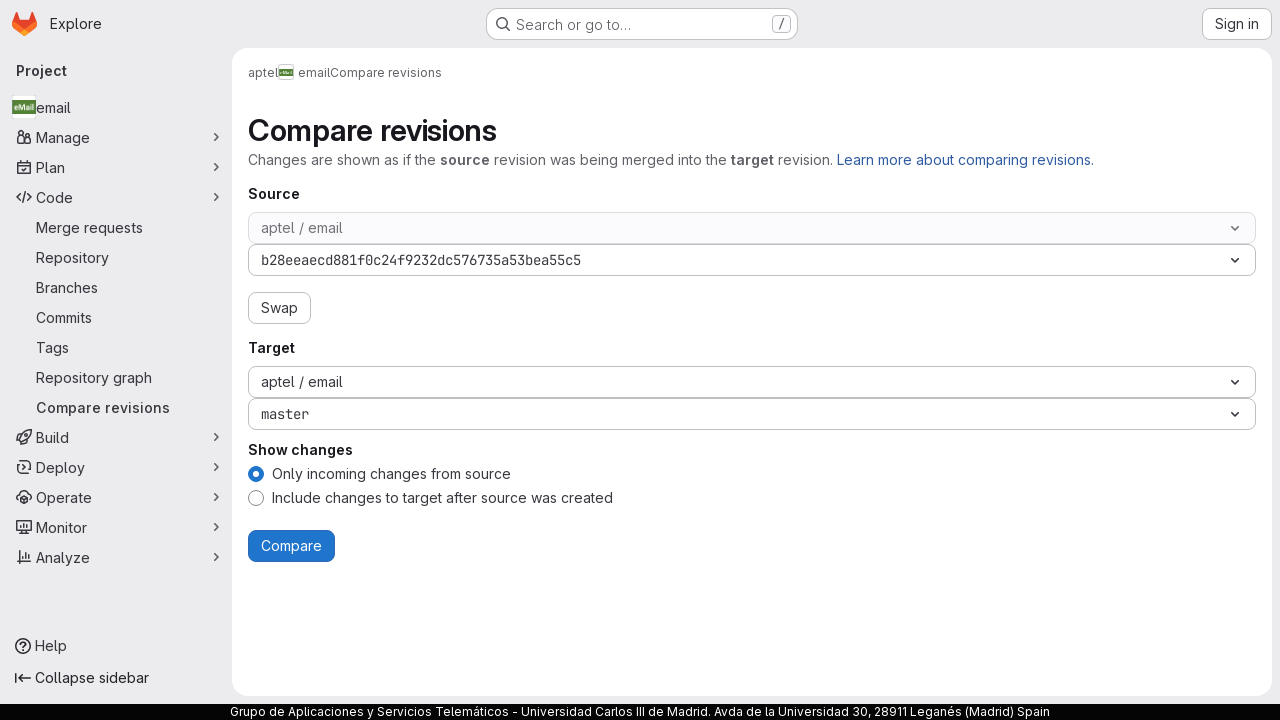

--- FILE ---
content_type: text/javascript; charset=utf-8
request_url: https://gitlab.gast.it.uc3m.es/assets/webpack/pages.projects.compare.index.0d59ac98.chunk.js
body_size: 6316
content:
(this.webpackJsonp=this.webpackJsonp||[]).push([["pages.projects.compare.index","187ce792"],{203:function(e,t,s){s("HVBj"),s("gjpc"),e.exports=s("BBLL")},"93nq":function(e,t,s){"use strict";s("Tznw"),s("IYH6"),s("6yen"),s("OeRx"),s("l/dT"),s("RqS2"),s("Zy7a"),s("cjZU"),s("OAhk"),s("X42P"),s("mHhP"),s("fn0I"),s("UB/6"),s("imhG"),s("B++/"),s("z6RN"),s("47t/"),s("UezY"),s("hG7+"),s("3UXl"),s("iyoE"),s("v2fZ"),s("aFm2"),s("R9qC"),s("ZzK0"),s("BzOf");var i=s("3CjL"),l=s.n(i),n=s("o4PY"),o=s.n(n),r=s("mpVB"),a=s("RK7s"),u=s("q3oM"),c=s("CbCZ"),d=s("NnjE"),h=s("gFTu"),g=s("1I5c"),p=s("b1NL"),b=s("4qOP"),m=s("d85j"),f={name:"GlListboxItem",components:{GlIcon:m.a},props:{isSelected:{type:Boolean,default:!1,required:!1},isFocused:{type:Boolean,default:!1,required:!1},isCheckCentered:{type:Boolean,required:!1,default:!1},isHighlighted:{type:Boolean,default:!1,required:!1}},computed:{checkedClasses(){return this.isCheckCentered?"":"gl-mt-3 gl-self-start"}},methods:{toggleSelection(){this.$emit("select",!this.isSelected)},onKeydown(e){const{code:t}=e;t!==a.d&&t!==a.n||(Object(r.k)(e),this.toggleSelection())}}},v=s("tBpV"),x=Object(v.a)(f,(function(){var e=this,t=e._self._c;return t("li",{class:["gl-new-dropdown-item",{"gl-new-dropdown-item-highlighted":e.isHighlighted}],attrs:{role:"option",tabindex:e.isFocused?0:-1,"aria-selected":e.isSelected},on:{click:e.toggleSelection,keydown:e.onKeydown}},[t("span",{staticClass:"gl-new-dropdown-item-content"},[t("gl-icon",{class:["gl-new-dropdown-item-check-icon",{"gl-invisible":!e.isSelected},e.checkedClasses],attrs:{name:"mobile-issue-close","data-testid":"dropdown-item-checkbox"}}),e._v(" "),t("span",{staticClass:"gl-new-dropdown-item-text-wrapper"},[e._t("default")],2)],1)])}),[],!1,null,null,null).exports,y={name:"GlListboxSearchInput",components:{GlClearIconButton:s("7e18").a,GlIcon:m.a},inheritAttrs:!1,model:{prop:"value",event:"input"},props:{value:{type:String,required:!1,default:""},placeholder:{type:String,required:!1,default:"Search"}},computed:{hasValue(){return Boolean(this.value.length)},inputListeners(){var e=this;return{...this.$listeners,input:function(t){e.$emit("input",t.target.value)}}}},methods:{clearInput(){this.$emit("input",""),this.focusInput()},focusInput(){this.$refs.input.focus()}}},I=Object(v.a)(y,(function(){var e=this,t=e._self._c;return t("div",{staticClass:"gl-listbox-search"},[t("gl-icon",{staticClass:"gl-listbox-search-icon",attrs:{name:"search-sm",size:12}}),e._v(" "),t("input",e._g(e._b({ref:"input",staticClass:"gl-listbox-search-input",attrs:{type:"search","aria-label":e.placeholder,placeholder:e.placeholder},domProps:{value:e.value}},"input",e.$attrs,!1),e.inputListeners)),e._v(" "),e.hasValue?t("gl-clear-icon-button",{staticClass:"gl-listbox-search-clear-button",on:{click:function(t){return t.stopPropagation(),e.clearInput.apply(null,arguments)}}}):e._e()],1)}),[],!1,null,null,null).exports,S={name:"GlListboxGroup",props:{name:{type:String,required:!0},textSrOnly:{type:Boolean,required:!1,default:!1}},created(){this.nameId=o()("gl-listbox-group-")}},_=Object(v.a)(S,(function(){var e=this,t=e._self._c;return t("ul",{staticClass:"gl-mb-0 gl-pl-0",attrs:{role:"group","aria-labelledby":e.nameId}},[t("li",{staticClass:"gl-pb-2 gl-pl-4 gl-pt-3 gl-text-sm gl-font-bold gl-text-strong",class:{"gl-sr-only":e.textSrOnly},attrs:{id:e.nameId,role:"presentation"}},[e._t("group-label",(function(){return[e._v(e._s(e.name))]}))],2),e._v(" "),e._t("default")],2)}),[],!1,null,null,null).exports,O=s("Mb0h");const B=Symbol("null-key"),w=["gl-border-t-1","gl-border-t-solid","gl-border-t-dropdown-divider","gl-pt-1","gl-mt-2"];var C={name:"GlCollapsibleListbox",HEADER_ITEMS_BORDER_CLASSES:["gl-border-b-1","gl-border-b-solid","gl-border-b-dropdown-divider"],events:{GL_DROPDOWN_SHOWN:a.i,GL_DROPDOWN_HIDDEN:a.h},components:{GlBaseDropdown:p.a,GlListboxItem:x,GlListboxGroup:_,GlButton:c.a,GlSearchBoxByType:g.a,GlListboxSearchInput:I,GlLoadingIcon:d.a,GlIntersectionObserver:h.a},model:{prop:"selected",event:"select"},props:{items:{type:Array,required:!1,default:function(){return[]},validator:O.c},selected:{type:[Array,String,Number,null],required:!1,default:function(){return[]}},multiple:{type:Boolean,required:!1,default:!1},toggleText:{type:String,required:!1,default:""},textSrOnly:{type:Boolean,required:!1,default:!1},headerText:{type:String,required:!1,default:""},category:{type:String,required:!1,default:u.p.primary,validator:function(e){return e in u.p}},variant:{type:String,required:!1,default:u.z.default,validator:function(e){return e in u.z}},size:{type:String,required:!1,default:"medium",validator:function(e){return e in u.q}},icon:{type:String,required:!1,default:""},disabled:{type:Boolean,required:!1,default:!1},loading:{type:Boolean,required:!1,default:!1},toggleClass:{type:[String,Array,Object],required:!1,default:null},noCaret:{type:Boolean,required:!1,default:!1},placement:{type:String,required:!1,default:"bottom-start",validator:function(e){return Object.keys(u.y).includes(e)}},isCheckCentered:{type:Boolean,required:!1,default:!1},toggleId:{type:String,required:!1,default:null},toggleAriaLabelledBy:{type:String,required:!1,default:null},listAriaLabelledBy:{type:String,required:!1,default:null},searchable:{type:Boolean,required:!1,default:!1},searching:{type:Boolean,required:!1,default:!1},infiniteScroll:{type:Boolean,required:!1,default:!1},totalItems:{type:Number,required:!1,default:null},infiniteScrollLoading:{type:Boolean,required:!1,default:!1},noResultsText:{type:String,required:!1,default:"No results found"},searchPlaceholder:{type:String,required:!1,default:"Search"},resetButtonLabel:{type:String,required:!1,default:""},showSelectAllButtonLabel:{type:String,required:!1,default:""},block:{type:Boolean,required:!1,default:!1},dropdownOffset:{type:[Number,Object],required:!1,default:void 0},fluidWidth:{type:Boolean,required:!1,default:!1},positioningStrategy:{type:String,required:!1,default:a.l,validator:function(e){return[a.l,a.m].includes(e)}},startOpened:{type:Boolean,required:!1,default:!1},srOnlyResultsLabel:{type:Function,required:!1,default:Object(b.c)("GlCollapsibleListbox.srOnlyResultsLabel","%d result","%d results")}},data:()=>({selectedValues:[],listboxId:o()("listbox-"),searchInputId:o()("listbox-search-input-"),nextFocusedItemIndex:null,searchStr:"",topBoundaryVisible:!0,bottomBoundaryVisible:!0,activeItemId:null,itemIds:new Map}),computed:{ariaLabelledByID(){return this.searchable?this.searchInputId:this.listAriaLabelledBy||this.headerId||this.toggleIdComputed},toggleIdComputed(){return this.toggleId||o()("dropdown-toggle-btn-")},listboxTag(){return!this.hasItems||Object(O.b)(this.items[0])?"ul":"div"},listboxClasses(){return{"top-scrim-visible":!this.topBoundaryVisible,"bottom-scrim-visible":!this.bottomBoundaryVisible,[a.f]:!0}},itemTag(){return"ul"===this.listboxTag?"li":"div"},flattenedOptions(){return Object(O.a)(this.items)},searchHasOptions(){return this.flattenedOptions.length>0&&this.searchStr},hasItems(){return this.items.length>0},listboxToggleText(){var e,t=this;return this.toggleText?this.toggleText:!this.multiple&&this.selectedValues.length?null===(e=this.flattenedOptions.find((function({value:e}){return e===t.selectedValues[0]})))||void 0===e?void 0:e.text:""},selectedIndices(){var e=this;return this.selectedValues.map((function(t){return e.flattenedOptions.findIndex((function({value:e}){return e===t}))})).filter((function(e){return-1!==e})).sort()},showList(){return this.flattenedOptions.length&&!this.searching},showNoResultsText(){return!this.flattenedOptions.length&&!this.searching},announceSRSearchResults(){return this.searchable&&!this.showNoResultsText},headerId(){return this.headerText&&o()("listbox-header-")},showResetButton(){return!!this.resetButtonLabel&&(!!this.hasItems&&(!(!this.selected||0===this.selected.length)&&!this.showSelectAllButton))},showSelectAllButton(){return!!this.showSelectAllButtonLabel&&(!!this.multiple&&(!!this.hasItems&&this.selected.length!==this.flattenedOptions.length))},showIntersectionObserver(){return this.infiniteScroll&&!this.infiniteScrollLoading&&!this.loading&&!this.searching},isBusy(){return this.infiniteScrollLoading||this.loading||this.searching},hasCustomToggle(){return Boolean(this.$scopedSlots.toggle)},hasSelection(){return Boolean(this.selectedValues.length)},toggleButtonClasses(){const e=[this.toggleClass];return this.hasSelection||e.push("!gl-text-subtle"),e},hasHeader(){return this.headerText||this.searchable},hasFooter(){return Boolean(this.$scopedSlots.footer)},loadingAnnouncementText(){return this.infiniteScrollLoading?Object(b.b)("GlCollapsibleListbox.loadingAnnouncementText.loadingMoreItems","Loading more items"):this.searching?Object(b.b)("GlCollapsibleListbox.loadingAnnouncementText.searching","Searching"):this.loading?Object(b.b)("GlCollapsibleListbox.loadingAnnouncementText.loadingItems","Loading items"):""}},watch:{selected:{immediate:!0,handler(e){Array.isArray(e)?this.selectedValues=[...e]:this.selectedValues=[e]}},items:{handler(){var e=this;this.$nextTick((function(){e.observeScroll(),e.searchHasOptions?e.nextFocusedItemIndex=0:e.nextFocusedItemIndex=null}))}}},mounted(){this.startOpened&&this.open(),this.observeScroll()},beforeDestroy(){var e;null===(e=this.scrollObserver)||void 0===e||e.disconnect()},methods:{open(){this.$refs.baseDropdown.open()},close(){this.$refs.baseDropdown.close()},groupClasses:e=>0===e?null:w,onShow(){var e;if(this.searchable){if(this.focusSearchInput(),this.searchHasOptions){this.nextFocusedItemIndex=0;const e=this.flattenedOptions[0];this.activeItemId=this.generateItemId(e)}}else this.focusItem(null!==(e=this.selectedIndices[0])&&void 0!==e?e:0,this.getFocusableListItemElements());this.$emit(a.i)},onHide(){this.$emit(a.h),this.nextFocusedItemIndex=null},getNextIndex:(e,t,s)=>t===a.b?e>0?e-1:s-1:e<s-1?e+1:0,handleListNavigation(e,t){var s;const i=null!==(s=this.nextFocusedItemIndex)&&void 0!==s?s:-1,l=this.getNextIndex(i,e,t.length);this.focusItem(l,t,this.searchable)},onKeydown(e){const{code:t,target:s}=e,i=this.getFocusableListItemElements();if(i.length<1)return;const l=s.matches(".gl-listbox-search-input");let n=!0;switch(t){case a.j:!this.searchable&&l||this.focusItem(0,i,this.searchable);break;case a.c:!this.searchable&&l||this.focusItem(i.length-1,i,this.searchable);break;case a.b:if(l&&!this.searchable)return;this.handleListNavigation(a.b,i);break;case a.a:l&&!this.searchable?this.focusItem(0,i):this.handleListNavigation(a.a,i);break;case a.d:if(l){if(i.length>0&&null!==this.nextFocusedItemIndex){const e=this.flattenedOptions[this.nextFocusedItemIndex];this.onSelect(e,!this.isSelected(e))}}else n=!1;break;default:n=!1}n&&Object(r.k)(e)},getFocusableListItemElements(){var e;const t=null===(e=this.$refs.list)||void 0===e?void 0:e.querySelectorAll('[role="option"]');return Array.from(t||[])},focusNextItem(e,t,s){const{target:i}=e,n=t.indexOf(i),o=l()(n+s,0,t.length-1);this.focusItem(o,t)},focusItem(e,t,s=!1){var i=this;this.nextFocusedItemIndex=e;const l=this.flattenedOptions[e];var n;(this.activeItemId=l?this.generateItemId(l):null,s)||(null===(n=t[e])||void 0===n||n.focus());this.$nextTick((function(){i.scrollActiveItemIntoView()}))},focusSearchInput(){this.$refs.searchBox.focusInput()},onSelect(e,t){this.multiple?this.onMultiSelect(e.value,t):this.onSingleSelect(e.value,t)},isHighlighted(e){return this.nextFocusedItemIndex===this.flattenedOptions.indexOf(e)},isSelected(e){return this.selectedValues.some((function(t){return t===e.value}))},isFocused(e){return this.nextFocusedItemIndex===this.flattenedOptions.indexOf(e)},onSingleSelect(e,t){t&&this.$emit("select",e),this.closeAndFocus()},onMultiSelect(e,t){t?this.$emit("select",[...this.selectedValues,e]):this.$emit("select",this.selectedValues.filter((function(t){return t!==e})))},search(e){this.$emit("search",e)},onResetButtonClicked(){this.$emit("reset")},onSelectAllButtonClicked(){this.$emit("select-all")},closeAndFocus(){this.$refs.baseDropdown.closeAndFocus()},onIntersectionObserverAppear(){this.$emit("bottom-reached")},listboxItemKey:e=>null===e.value?B:e.value,listboxItemMoreItemsAriaAttributes(e){return null===this.totalItems?{}:{"aria-setsize":this.totalItems,"aria-posinset":e+1}},observeScroll(){var e,t=this;const s={rootMargin:"8px",root:this.$refs.list,threshold:1};null===(e=this.scrollObserver)||void 0===e||e.disconnect();const i=new IntersectionObserver((function(e){e.forEach((function(e){var s;t[null===(s=e.target)||void 0===s?void 0:s.$__visibilityProp]=e.isIntersecting}))}),s),l=this.$refs["top-boundary"],n=this.$refs["bottom-boundary"];l&&(l.$__visibilityProp="topBoundaryVisible",i.observe(l)),n&&(n.$__visibilityProp="bottomBoundaryVisible",i.observe(n)),this.scrollObserver=i},isOption:O.b,generateItemId(e){const t=null===e.value?B:e.value;return this.itemIds.has(t)||this.itemIds.set(t,o()("listbox-item-")),this.itemIds.get(t)},scrollActiveItemIntoView(){const e=this.$refs.list;if(!this.activeItemId||!this.searchable||!e)return;const t=document.getElementById(this.activeItemId);if(!t)return;const s=e.getBoundingClientRect(),i=t.getBoundingClientRect(),l=t.offsetTop;i.top<s.top?e.scrollTo({top:l-30,behavior:"smooth"}):i.bottom>s.bottom&&e.scrollTo({top:l-s.height+t.offsetHeight+30,behavior:"smooth"})}}},L=Object(v.a)(C,(function(){var e=this,t=e._self._c;return t("gl-base-dropdown",{ref:"baseDropdown",attrs:{"aria-haspopup":"listbox","aria-labelledby":e.toggleAriaLabelledBy,block:e.block,"toggle-id":e.toggleIdComputed,"toggle-text":e.listboxToggleText,"toggle-class":e.toggleButtonClasses,"text-sr-only":e.textSrOnly,category:e.category,variant:e.variant,size:e.size,icon:e.icon,disabled:e.disabled,loading:e.loading,"no-caret":e.noCaret,placement:e.placement,offset:e.dropdownOffset,"fluid-width":e.fluidWidth,"positioning-strategy":e.positioningStrategy},on:e._d({},[e.$options.events.GL_DROPDOWN_SHOWN,e.onShow,e.$options.events.GL_DROPDOWN_HIDDEN,e.onHide]),scopedSlots:e._u([e.hasCustomToggle?{key:"toggle",fn:function(){return[e._t("toggle")]},proxy:!0}:null,{key:"default",fn:function({visible:s}){return[e.headerText?t("div",{staticClass:"gl-flex gl-min-h-8 gl-items-center !gl-p-4",class:e.$options.HEADER_ITEMS_BORDER_CLASSES},[t("div",{staticClass:"gl-grow gl-pr-2 gl-text-sm gl-font-bold gl-text-strong",attrs:{id:e.headerId,"data-testid":"listbox-header-text"}},[e._v("\n        "+e._s(e.headerText)+"\n      ")]),e._v(" "),e.showResetButton?t("gl-button",{staticClass:"!gl-m-0 !gl-w-auto gl-max-w-1/2 gl-flex-shrink-0 gl-text-ellipsis !gl-px-2 !gl-text-sm focus:!gl-focus-inset",attrs:{category:"tertiary",size:"small","data-testid":"listbox-reset-button"},on:{click:e.onResetButtonClicked}},[e._v("\n        "+e._s(e.resetButtonLabel)+"\n      ")]):e._e(),e._v(" "),e.showSelectAllButton?t("gl-button",{staticClass:"!gl-m-0 !gl-w-auto gl-max-w-1/2 gl-flex-shrink-0 gl-text-ellipsis !gl-px-2 !gl-text-sm focus:!gl-focus-inset",attrs:{category:"tertiary",size:"small","data-testid":"listbox-select-all-button"},on:{click:e.onSelectAllButtonClicked}},[e._v("\n        "+e._s(e.showSelectAllButtonLabel)+"\n      ")]):e._e()],1):e._e(),e._v(" "),e.searchable?t("div",{class:e.$options.HEADER_ITEMS_BORDER_CLASSES},[t("gl-listbox-search-input",{ref:"searchBox",class:{"gl-listbox-topmost":!e.headerText},attrs:{id:e.searchInputId,"data-testid":"listbox-search-input",role:"combobox","aria-expanded":String(s),"aria-controls":e.listboxId,"aria-activedescendant":e.activeItemId,"aria-haspopup":"listbox",placeholder:e.searchPlaceholder},on:{input:e.search,keydown:[function(t){if(!t.type.indexOf("key")&&e._k(t.keyCode,"enter",13,t.key,"Enter"))return null;t.preventDefault()},e.onKeydown]},model:{value:e.searchStr,callback:function(t){e.searchStr=t},expression:"searchStr"}}),e._v(" "),e.searching?t("gl-loading-icon",{staticClass:"gl-my-3",attrs:{"data-testid":"listbox-search-loader",size:"md"}}):e._e()],1):e._e(),e._v(" "),e.showList?t(e.listboxTag,{ref:"list",tag:"component",staticClass:"gl-new-dropdown-contents gl-new-dropdown-contents-with-scrim-overlay",class:e.listboxClasses,attrs:{id:e.listboxId,"aria-busy":e.isBusy,"aria-labelledby":e.ariaLabelledByID,"aria-multiselectable":e.multiple?"true":void 0,role:"listbox",tabindex:"0"},on:{keydown:e.onKeydown}},[t(e.itemTag,{tag:"component",staticClass:"top-scrim-wrapper",attrs:{"aria-hidden":"true","data-testid":"top-scrim"}},[t("div",{staticClass:"top-scrim",class:{"top-scrim-light":!e.hasHeader,"top-scrim-dark":e.hasHeader}})]),e._v(" "),t(e.itemTag,{ref:"top-boundary",tag:"component",attrs:{"aria-hidden":"true"}}),e._v(" "),e._l(e.items,(function(s,i){return[e.isOption(s)?[t("gl-listbox-item",e._b({key:e.listboxItemKey(s),attrs:{id:e.generateItemId(s),"data-testid":"listbox-item-"+s.value,"is-highlighted":e.isHighlighted(s),"is-selected":e.isSelected(s),"is-focused":e.isFocused(s),"is-check-centered":e.isCheckCentered},on:{select:function(t){return e.onSelect(s,t)}}},"gl-listbox-item",e.listboxItemMoreItemsAriaAttributes(i),!1),[e._t("list-item",(function(){return[e._v("\n              "+e._s(s.text)+"\n            ")]}),{item:s})],2)]:[t("gl-listbox-group",{key:s.text,class:e.groupClasses(i),attrs:{name:s.text,"text-sr-only":s.textSrOnly},scopedSlots:e._u([e.$scopedSlots["group-label"]?{key:"group-label",fn:function(){return[e._t("group-label",null,{group:s})]},proxy:!0}:null],null,!0)},[e._v(" "),e._l(s.options,(function(s){return t("gl-listbox-item",{key:e.listboxItemKey(s),attrs:{id:e.generateItemId(s),"data-testid":"listbox-item-"+s.value,"is-highlighted":e.isHighlighted(s),"is-selected":e.isSelected(s),"is-focused":e.isFocused(s),"is-check-centered":e.isCheckCentered},on:{select:function(t){return e.onSelect(s,t)}}},[e._t("list-item",(function(){return[e._v("\n                "+e._s(s.text)+"\n              ")]}),{item:s})],2)}))],2)]]})),e._v(" "),e.infiniteScrollLoading?t(e.itemTag,{tag:"component"},[t("gl-loading-icon",{staticClass:"gl-my-3",attrs:{"data-testid":"listbox-infinite-scroll-loader",size:"md"}})],1):e._e(),e._v(" "),e.showIntersectionObserver?t("gl-intersection-observer",{on:{appear:e.onIntersectionObserverAppear}}):e._e(),e._v(" "),t(e.itemTag,{ref:"bottom-boundary",tag:"component",attrs:{"aria-hidden":"true"}}),e._v(" "),t(e.itemTag,{tag:"component",staticClass:"bottom-scrim-wrapper",attrs:{"aria-hidden":"true","data-testid":"bottom-scrim"}},[t("div",{staticClass:"bottom-scrim",class:{"!gl-rounded-none":e.hasFooter}})])],2):e._e(),e._v(" "),e.announceSRSearchResults?t("span",{staticClass:"gl-sr-only",attrs:{"data-testid":"listbox-number-of-results","aria-live":"assertive"}},[e._t("search-summary-sr-only",(function(){return[e._v("\n        "+e._s(e.srOnlyResultsLabel(e.flattenedOptions.length))+"\n      ")]}))],2):e._e(),e._v(" "),e.isBusy?t("span",{staticClass:"gl-sr-only",attrs:{"aria-live":"polite","data-testid":"listbox-loading-announcement"}},[e._v("\n      "+e._s(e.loadingAnnouncementText)+"\n    ")]):e.showNoResultsText?t("div",{staticClass:"gl-py-3 gl-pl-7 gl-pr-5 gl-text-base gl-text-subtle",attrs:{"aria-live":"assertive","data-testid":"listbox-no-results-text"}},[e._v("\n      "+e._s(e.noResultsText)+"\n    ")]):e._e(),e._v(" "),e._t("footer")]}}],null,!0)})}),[],!1,null,null,null);t.a=L.exports},BBLL:function(e,t,s){"use strict";s.r(t);var i=s("ya70");Object(i.a)()},Mb0h:function(e,t,s){"use strict";s.d(t,"b",(function(){return r})),s.d(t,"c",(function(){return d})),s.d(t,"a",(function(){return c}));s("LdIe"),s("z6RN"),s("PTOk"),s("dHQd"),s("yoDG"),s("KeS/"),s("tWNI"),s("8d6S"),s("VwWG"),s("IYHS"),s("rIA9"),s("MViX"),s("zglm"),s("GDOA"),s("hlbI"),s("a0mT"),s("u3H1"),s("ta8/"),s("IKCR"),s("nmTw"),s("W2kU"),s("58fc"),s("7dtT"),s("Rhav"),s("uhEP"),s("eppl"),s("YSE1"),s("b+iX"),s("3UXl"),s("iyoE"),s("UezY"),s("hG7+");var i=s("6npM"),l=s.n(i),n=s("lx39"),o=s.n(n);const r=function(e){return Boolean(e)&&(o()(e.value)||l()(e.value)||null===e.value)},a=function({options:e}={}){return Array.isArray(e)&&e.every(r)},u=function(e){return e.length===new Set(e).size},c=function(e){return e.flatMap((function(e){return r(e)?e:e.options}))},d=function(e){return function(e){return e.every(r)||e.every(a)}(e)&&function(e){return u(c(e).map((function({value:e}){return e})))}(e)&&function(e){return u(e.filter(a).map((function({text:e}){return e})))}(e)}},gFTu:function(e,t,s){"use strict";s("ZzK0"),s("z6RN"),s("BzOf");var i=s("htNe");const l=s.n(i)()((function(e){return new IntersectionObserver((function(e){e.forEach((function(e){e.target.$_gl_intersectionHandler(e)}))}),e||{})}));var n={name:"GlIntersectionObserver",props:{options:{type:Object,required:!1,default:null}},mounted(){var e=this;const t=l(this.options);this.$el.$_gl_intersectionHandler=function(t){e.$emit("update",t),t.isIntersecting?e.$emit("appear"):e.$emit("disappear")},this.$el.$_gl_intersectionObserver=t,t.observe(this.$el)},destroyed(){this.$el.$_gl_intersectionObserver.unobserve(this.$el),delete this.$el.$_gl_intersectionHandler,delete this.$el.$_gl_intersectionObserver},getObserver:l},o=s("tBpV"),r=Object(o.a)(n,(function(){return(0,this._self._c)("div",[this._t("default")],2)}),[],!1,null,null,null);t.a=r.exports}},[[203,"runtime","main","commons-pages.projects-pages.projects.activity-pages.projects.alert_management.details-pages.project-8c2226c2","commons-pages.projects.compare.index-pages.projects.compare.show"]]]);
//# sourceMappingURL=pages.projects.compare.index.0d59ac98.chunk.js.map